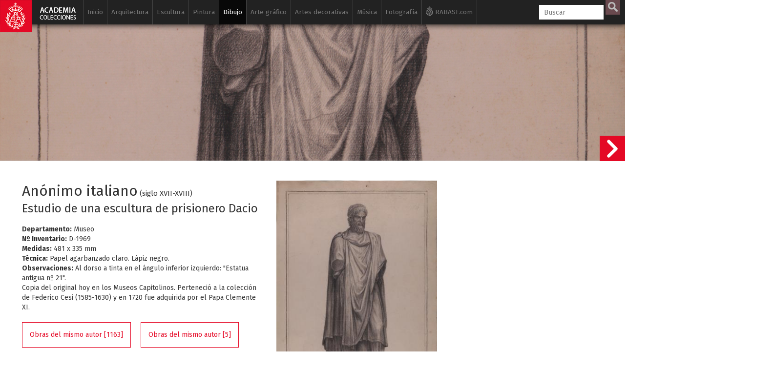

--- FILE ---
content_type: text/html; charset=UTF-8
request_url: https://www.academiacolecciones.com/dibujos/inventario.php?id=D-1969
body_size: 11813
content:

<!DOCTYPE HTML>
<html lang="es">
                    
<head>
<script async src="https://www.googletagmanager.com/gtag/js?id=G-6NHWG0MKVQ"></script>
<script>
  window.dataLayer = window.dataLayer || [];
  function gtag(){dataLayer.push(arguments);}
  gtag('js', new Date());

  gtag('config', 'G-6NHWG0MKVQ');
</script><meta charset="utf-8">


   
                 
                    
                    
                    <title>Anónimo italiano - Estudio de una escultura de prisionero Dacio</title>
                   
                    <meta name="viewport" content="width=device-width, initial-scale=1.0">
                    <meta name="author" content="Real Academia de BBAA de San Fernando" /><meta property="og:title" content="Anónimo italiano - Estudio de una escultura de prisionero Dacio"/><meta property="og:site_name" content="Academia Colecciones"/><meta property="og:type" content="website"/><meta property="og:description" content="El Gabinete de Dibujos del Museo de la Real Academia de Bellas Artes de San Fernando se compone de algo más de 15.300 dibujos, que fueron en su origen un elemento esencial para la enseñanza. Es la mayor colección de su género en España, con obras del siglo XVI hasta el siglo XX."/><meta property="og:url" content="https://www.academiacolecciones.com/dibujos/inventario.php?id=D-1969" /><meta property="og:image" content="https://www.academiacolecciones.com/dibujos/server/files/D-1969.jpg"/><meta property="og:image:width" content="1110"/><meta property="og:image:height" content="1600"/><meta name="twitter:card" content="summary_large_image"/>                    <link rel="apple-touch-icon" sizes="180x180" href="/img/favicon/apple-touch-icon.png">
<link rel="icon" type="image/png" sizes="32x32" href="/img/favicon/favicon-32x32.png">
<link rel="icon" type="image/png" sizes="16x16" href="/img/favicon/favicon-16x16.png">
<link rel="manifest" href="/img/favicon/manifest.json">
<link rel="mask-icon" href="/img/favicon/safari-pinned-tab.svg" color="#5bbad5">
<meta name="apple-mobile-web-app-title" content="Academia Colecciones">
<meta name="application-name" content="Academia Colecciones">
<meta name="theme-color" content="#111111" />
<meta name="msapplication-navbutton-color" content="#111111">
<meta name="apple-mobile-web-app-capable" content="yes">
<meta name="apple-mobile-web-app-status-bar-style" content="#111111">
                    
                    <!--[if lt IE 9]>
                        <script src="//cdnjs.cloudflare.com/ajax/libs/html5shiv/3.7.2/html5shiv.min.js"></script>
                    <![endif]-->
                    <link href="https://fonts.googleapis.com/css?family=Fira+Sans:400,400i,700,700i" rel="stylesheet">
                    <!-- Bootstrap styles -->
                    <link rel="stylesheet" href="//netdna.bootstrapcdn.com/bootstrap/3.2.0/css/bootstrap.min.css">
                    
                    
                            <!--<link rel="stylesheet" type="text/css" href="/css/minimal.css" />
                            <script src="/js/RealUploader.js"></script>-->
                    
                        
                        <!-- Core CSS file -->
                    <link rel="stylesheet" href="/css/photoswipe.css"> 
                    
                    <!-- Skin CSS file (styling of UI - buttons, caption, etc.)
                         In the folder of skin CSS file there are also:
                         - .png and .svg icons sprite, 
                         - preloader.gif (for browsers that do not support CSS animations) -->
                    <link rel="stylesheet" href="/css/default-skin/default-skin.css"> 
                    
                    <link rel="stylesheet" href="/css/academia.css?ver=151225">                    
                    <script src="/js/jquery-3.1.1.min.js"></script>
                    <script src="/js/bootstrap.min.js"></script>
                    <!-- Core JS file -->
                    <script src="/js/photoswipe.min.js"></script> 
                    <!-- UI JS file -->
                    <script src="/js/photoswipe-ui-default.min.js"></script> 
                    <!--<script src="/js/draggable_background.js"></script> -->
                    
                    
                    
                    </head>
                    
                    <body class="ficha">
                    <a href="/"><div class="logo-fixed"></div></a>                    <div class="cajabusquedamovil">   
      <form  method="GET" id="searchformmovil" action="/buscador.php">
      <input type="search" id="q" name="q" class="cbusqueda" placeholder="Buscar" maxlength="30" autocomplete="off" />
      <input type="hidden" name="cat" value="dibujos">      <input type="submit" id="btnbuscar" value="">
      </form>
</div>
<nav class="navbar navbar-inverse navbar-fixed-top ">
  <div class="container">
    <div class="navbar-header">
      <button type="button" class="navbar-toggle" data-toggle="collapse" data-target="#myNavbar">
        <span class="icon-bar"></span>
        <span class="icon-bar"></span>
        <span class="icon-bar"></span> 
      </button>
      <!--<a class="navbar-brand" href="#">WebSiteName</a>-->
    </div>
    <div class="collapse navbar-collapse" id="myNavbar">
      <ul class="nav navbar-nav">
      
        <li class=""><a href="/">Inicio</a></li>
        
        
        <li class=" "><a href="/arquitectura/introduccion.php">Arquitectura</a>
        
        	<ul class="sub">
            	<li ><a href="/arquitectura/arquitectura-espanola.php">Arquitectura española</a></li>
            	<li ><a href="/arquitectura/arquitectura-al-andalus.php">Arquitectura Al-Andalus</a></li>
                <li ><a href="/arquitectura/arquitectura-islam.php">Arquitectura islámica</a></li>
                <li><a href="https://www.ataral.es" target="_blank">Arquitectura almohade</a></li>
                <li ><a href="/arquitectura/alberto-campo-baeza.php">Alberto Campo Baeza</a></li>
                <li ><a href="/arquitectura/mostrar-autores.php?id=fernandez-alba-antonio">Antonio Fernández Alba</a></li>
                <li ><a href="/dibujos/serie-a.php">Dibujos arquitectónicos</a></li>
                <li ><a href="/arquitectura/isidro-gonzalez-velazquez.php">Isidro González Velázquez</a></li>
                <li ><a href="/arquitectura/maquetas.php">Maquetas</a></li>
                <li ><a href="/dibujos/serie-rvb.php">Ricardo Velázquez Bosco</a></li>
                <li ><a href="/dibujos/serie-rbg.php">Virgilio Rabaglio</a></li>
                            </ul>
        </li>
        
        <li class=" "><a href="/esculturas/introduccion.php">Escultura</a>
        
        	<ul class="sub">
            	                <li ><a href="/esculturas/">Galería de esculturas</a></li>
                <li ><a href="/esculturas/destacadas.php">Esculturas destacadas</a></li>
                <li ><a href="/esculturas/autores.php">Escultores</a></li>
                
                                <li ><a href="/vaciados/">Galería de vaciados</a></li>
                <li ><a href="/vaciados/destacados.php">Vaciados destacados</a></li>
            </ul>
        </li>
        
        
        <li class=" "><a href="/pinturas/introduccion.php">Pintura</a>
        
        	<ul class="sub">
                <li ><a href="/pinturas/">Galería de pinturas</a></li>
                <li ><a href="/pinturas/destacadas.php">Pinturas destacadas</a></li>
                <li ><a href="/pinturas/autores.php">Pintores</a></li>
            </ul>
        </li>
        
                	
        </li>
        
        <li class="active "><a href="/dibujos/introduccion.php">Dibujo</a>
        
        	<ul class="sub">
            	<li ><a href="/dibujos/serie-a.php"><span>Serie A</span> Arquitectura</a></li>
            	<li ><a href="/dibujos/serie-d.php"><span>Serie D</span> Dibujos siglos XVI al XX</a></li>
            	<li ><a href="/dibujos/serie-p.php"><span>Serie P</span> Pruebas de exámenes, premios y estudios académicos</a></li>
                <li ><a href="/dibujos/serie-ma.php"><span>Serie MA</span> Monumentos Arquitectónicos</a></li>
                <li ><a href="/dibujos/ilustracion-espanola-y-americana.php"><span>Serie L</span> Ilustración Española y Americana</a></li>
                <li ><a href="/dibujos/artistas-actuales.php"><span>Serie H</span> Artistas actuales</a></li>
				<li ><a href="/dibujos/dibujos-para-grabar.php">Dibujos para grabar</a></li>
                <li ><a href="/dibujos/destacados.php">Dibujos destacados</a></li>
                <li ><a href="/dibujos/autores.php">Autores de dibujos</a></li>
                <li ><a href="/dibujos/catalogo-filigranas.php">Catálogo de filigranas (marcas de agua)</a></li>
            </ul>
        </li>
        
        
        
         <li class=" "><a href="/estampas/introduccion.php">Arte gráfico</a>
        	<ul class="sub">
            	<li ><a href="/estampas/francisco-de-goya.php">Francisco de Goya</a></li>
            	
<div class="panel-group accordion" id="accordion" role="tablist" aria-multiselectable="true">
<div class="panel panel-default">
  <div class="panel-heading" role="tab" id="headingOne">
    <h4 class="panel-title">
      <a id="menu-calcografia-nacional" class="collapsed" role="button" data-toggle="collapse"  data-parent="#accordion" href="#collapseOne" aria-expanded="false" aria-controls="collapseOne">
         <span class="glyphicon glyphicon-chevron-right"></span> Calcografía Nacional
      </a>
    </h4>
  </div>
  <div id="collapseOne" class="panel-collapse collapse" role="tabpanel" aria-labelledby="headingOne">
    <div class="panel-body">
      			<li ><a href="/estampas/coleccion-correa.php">Antonio Correa</a></li>
                <li ><a href="/estampas/monumentos-arquitectonicos-espana.php">Monumentos arquitectónicos de España</a></li>     
            	<li ><a href="/estampas/arte-grafico-contemporaneo.php">Arte gráfico contemporáneo</a></li>
                <li ><a href="/estampas/espanoles-ilustres.php">Retrato</a></li>
                <li ><a href="/estampas/indumentaria.php">Indumentaria</a></li>
                <li ><a href="/estampas/botanica.php">Botánica</a></li>
                <li ><a href="/estampas/estampa-religiosa.php">Estampa religiosa</a></li>
                <li ><a href="/estampas/cervantes-quijote.php">El Quijote</a></li>
                <li ><a href="/estampas/peces-de-los-mares-de-espana.php">Peces de los mares de España</a></li>
                    </div>
  </div>
</div>
<div class="panel panel-default">
  <div class="panel-heading" role="tab" id="headingTwo">
    <h4 class="panel-title">
      <a id="menu-biblioteca" class="collapsed" role="button" data-toggle="collapse" data-parent="#accordion" href="#collapseTwo" aria-expanded="false" aria-controls="collapseTwo">
         <span class="glyphicon glyphicon-chevron-right"></span> Archivo / Biblioteca
      </a>
    </h4>
  </div>
  <div id="collapseTwo" class="panel-collapse collapse" role="tabpanel" aria-labelledby="headingTwo">
    <div class="panel-body">
      			<li ><a href="/estampas/valparaiso.php">Valparaíso</a></li>
                <li ><a href="/estampas/estampas-sueltas-biblioteca.php">Estampas sueltas</a></li>
    </div>
  </div>
</div>

</div>
                
            	
                                <li ><a href="/estampas/grabadores.php">Autores</a></li>
            </ul>
        </li>
        
        
        
        
        <li class=" "><a href="/artes-decorativas/introduccion.php">Artes decorativas</a>
        
        	<ul class="sub">
                <li ><a href="/artes-decorativas/ceramica-persa.php">Cerámica persa</a></li>
                <li ><a href="/artes-decorativas/bronces-egipcios.php">Bronces egipcios</a></li>
                <li ><a href="/artes-decorativas/jades.php">Jades</a></li>
                <li ><a href="/artes-decorativas/abanicos.php">Abanicos</a></li>
                <li ><a href="/artes-decorativas/materiales-ceramicos.php">Materiales cerámicos</a></li>
                <li ><a href="/artes-decorativas/plata.php">Platería</a></li>
                <li ><a href="/artes-decorativas/medallistica-y-numismatica.php">Medallística y numismática</a></li>
                <li ><a href="/artes-decorativas/relojes.php">Relojes</a></li>
                <li ><a href="/artes-decorativas/metales-y-vidrios.php">Metales y vidrios</a></li>
                <li ><a href="/artes-decorativas/mobiliario.php">Mobiliario</a></li>
                <li ><a href="/artes-decorativas/objetos-personales.php">Objetos personales</a></li>
                
            </ul>
        </li>
        
        
        <li class=" "><a href="/musica/introduccion.php">Música</a>
        
        	<ul class="sub">
                <li ><a href="/musica/fondo-jimeno.php">Fondo Jimeno</a></li>
                <li ><a href="/musica/index.php?serie=partituras-manuscritas">Partituras manuscritas</a></li>
                <li ><a href="/musica/index.php?serie=partituras">Partituras</a></li>
                <li ><a href="/musica/index.php?serie=portadas">Portadas litográficas</a></li>
                <li ><a href="/musica/index.php?serie=programas">Programas</a></li>
                <li ><a href="/musica/index.php?serie=libretos">Libretos</a></li>
                <li ><a href="/musica/index.php?serie=musica-referencia">Música de referencia</a></li>
                <li ><a href="/musica/index.php?serie=diccionarios">Diccionarios</a></li>
                <li ><a href="/musica/index.php?serie=libros">Libros de música</a></li>
                <li ><a href="/musica/autores.php">Autores</a></li>
            </ul>
        </li>
        
        <li class=" "><a href="/fotografias/introduccion.php">Fotografía</a>
        
        	<ul class="sub">
            	<li ><a href="/fotografias/fotografias-artisticas.php">Fotografía artística siglos XIX-XX</a></li>
                <li ><a href="/fotografias/historia-academia-san-fernando.php">Historia de la Real Academia de Bellas Artes de San Fernando</a></li>
                <li ><a href="/fotografias/fotografias-archivo-biblioteca.php">Fotografías y postales del Archivo / Biblioteca</a></li>
                <li ><a href="/fotografias/autores.php">Autores</a></li>
            </ul>
        </li>
        
        <li class="iconrabasf"><a href="http://www.realacademiabellasartessanfernando.com" target="_blank"><img class="logorabasfxs" src="/img/rabasf-icon-blanco.png" alt="Ir a la web de la Real Academia de Bellas Artes de San Fernando" height="20" width="15"><img class="logorabasfmd" src="/img/rabasf-icon-gris.png" alt="Ir a la web de la Real Academia de Bellas Artes de San Fernando" height="20" width="15"> RABASF.com <img class="logorabasflg" src="/img/rabasf-icon-negro.png" alt="Ir a la web de la Real Academia de Bellas Artes de San Fernando" height="20" width="15"></a></li>
        

      </ul>
      <ul class="nav navbar-nav navbar-right">
        <li >
        
     
        <form  method="GET" id="searchform" action="/buscador.php">
      <input type="search" id="q" name="q" class="cbusqueda" placeholder="Buscar" maxlength="30" autocomplete="off" />
      <input type="hidden" name="cat" value="dibujos">      <input type="submit" id="btnbuscar" value="">
	  
      </form>
        </li>

      </ul>
    </div>
  </div>
</nav>
<div id="resultados-typeahead-cont">
</div>


<script type="text/javascript">
  $(document).ready(function(){
  
  
  $(".navbar-toggle").click(function(){
    $(".cajabusquedamovil").toggleClass("in");
  });
    /*$("#q").keyup(function(){
      var query = $(this).val();
      if (query != "") {
        $.ajax({
                url: '../ajax/buscar-sinonimos-y-autores.php',
                method: 'POST',
                data: {ajaxquery:query},
                success: function(data)
                {
					//console.log("EXITO: " + data);
				  //$('#sinonimos').val(data);
                  $('#resultados-typeahead-cont').html(data);
                  $('#resultados-typeahead-cont').css('display', 'block');
                    //$("#q").focusout(function(){
                    //    $('#ajaxresultados').css('display', 'none');
                    //});
                    $("#q").focusin(function(){
                        $('#resultados-typeahead-cont').css('display', 'block');
                    });
					var palabras = $('#altbtnbuscar span').text();
					palabras = palabras.replace("/", " ");
					console.log("todas las palabras: " + palabras);
					console.log("ajaxquery: " + query);
					var myHilitorTypeahead = new Hilitor2("resultados-typeahead-cont");
    				myHilitorTypeahead.setMatchType("open");
      				//document.getElementById("keywords").addEventListener("keyup", function(e) {
      				myHilitorTypeahead.apply(palabras);
                }
        });
      } else {
             $('#ajaxresultados').css('display', 'none');
      }
    });*/
	function posicionar_resultados_cont(){
		if(window.innerWidth >= 1600){
		//posicionar la caja de resultados junto a la caja de búsqueda, solo cuando tenemos menú lateral
			//console.log("altura de la caja: " + $('#resultados-typeahead-cont').height());
			var alturacaja = $('#resultados-typeahead-cont').height() + 10;
			//console.log("altura de la ventana: " + $(window).height());
			var windowheight = $(window).height();
			var cajabusqueda_pos = $('#searchform').offset();
			//console.log("posicion de la búsqueda: " + cajabusqueda_pos.top);
			var nuevaposicion = cajabusqueda_pos.top - $(window).scrollTop();
			if(nuevaposicion + alturacaja > windowheight){
			nuevaposicion = windowheight - alturacaja;
			}
			//console.log("nueva posición: " + nuevaposicion);
			//$("#resultados-typeahead-cont").animate({ top: nuevaposicion }, 300, fin);
			$("#resultados-typeahead-cont").css({ top: nuevaposicion });
		}
	}
	/*function fin(){
	console.log("funcion fin llamada");
	var posiciondefinitiva = $("#resultados-typeahead-cont").offset();
	console.log("posiciondefinitiva::::" + posiciondefinitiva.top);
	}*/

	var debounce = null;
	//$("#q").keyup(function(){
	$(".cbusqueda").keyup(function(){
      var query = $(this).val();
      //if (query != "") {
	  if (query.length > 1) {
	   clearTimeout(debounce );
   		debounce = setTimeout(function(){
			$.ajax({
					url: 'https://www.academiacolecciones.com/ajax/buscar-sinonimos-y-autores.php',
					method: 'POST',
					data: {ajaxquery:query},
					success: function(data)
					{
						//console.log("EXITO: " + data);
					    //$('#sinonimos').val(data);
					    $('#resultados-typeahead-cont').html(data);
					    $('#resultados-typeahead-cont').show();
						$("#q").focusout(function(){
						    $('#resultados-typeahead-cont').delay(300).queue(function (next) { 
    							$(this).hide(); 
    							next(); 
  							});
						});
						$("#q").focusin(function(){
							$('#resultados-typeahead-cont').show();
						});
						var palabras = $('#altbtnbuscar span').text();
						palabras = palabras.replace("/", " ");
						//console.log("todas las palabras: " + palabras);
						//console.log("ajaxquery: " + query);

						var myHilitorTypeahead = new Hilitor2("resultados-typeahead-cont");
						myHilitorTypeahead.setMatchType("open");
						//document.getElementById("keywords").addEventListener("keyup", function(e) {
						myHilitorTypeahead.apply(palabras);
						posicionar_resultados_cont();
					}
			});
			}, 300);
		 } else {
				 $('#resultados-typeahead-cont').hide();
		 }
		
    });
	
	$(document).on("click","#altbtnbuscar",function(){ 
        $("#btnbuscar")[0].click();
    });
	$(document).on("mouseenter", "#altbtnbuscar", function() {
	//console.log("hover en altbtnbuscar");
	$('#btnbuscar').addClass('btnbuscarhover');
	});
	$(document).on("mouseleave", "#altbtnbuscar", function() {
	//console.log("hout en altbtnbuscar");
	$('#btnbuscar').removeClass('btnbuscarhover');
	});

  });
</script>					
					<div class="container-fluid jumbo">
					
					<div class="jumbo" style="background:url(/dibujos/server/files/D-1969.jpg);"></div></div><div id="contficha" class="container-fluid contficha"><div class="row"><div class="col-md-5"><h2>Anónimo italiano</h2><h6>(siglo XVII-XVIII)</h6><h3>Estudio de una escultura de prisionero Dacio</h3><b>Departamento:</b> Museo<br><b>Nº Inventario:</b> D-1969<br><b>Medidas:</b> 481 x 335 mm<br><b>Técnica:</b> Papel agarbanzado claro. Lápiz negro.<br><b>Observaciones:</b>  Al dorso a tinta en el ángulo inferior izquierdo: "Estatua antigua nº 21".<br />
Copia del original hoy en los Museos Capitolinos. Perteneció a la colección de Federico Cesi (1585-1630) y en 1720 fue adquirida por el Papa Clemente XI.<br><div class="btntextcont"><a class="btntext" href="/dibujos/mostrar-autores.php?id=anonimo-italiano">Obras del mismo autor [1163]</a></div><div class="btntextcont"><a class="btntext" href="/dibujos/mostrar-autores.php?id=anonimo-italiano">Obras del mismo autor [5]</a></div><div class="btntextcont"><a class="btntext" href="/dibujos/autores.php">Listado de autores</a></div><div class="btntextcont"><a id="D-1969" class="btntext favorito" href="#">Seleccionar para consulta</a></div><div class="clearfix"></div></div><div class="col-md-6"><div class="row mt15"><div class="col-sm-7"><div class="my-gallery" itemscope itemtype="http://schema.org/ImageGallery"><figure itemprop="associatedMedia" itemscope itemtype="http://schema.org/ImageObject" data-pswp-pid="D-1969"><a href="https://www.academiacolecciones.com/dibujos/server/files/D-1969.jpg" itemprop="contentUrl" data-size="1110x1600"><img src="https://www.academiacolecciones.com/dibujos/server/files/medium/D-1969.jpg" class="img-responsive" itemprop="thumbnail" alt="Estudio de una escultura de prisionero Dacio" /></a></figure></div></div><div class="col-sm-5"></div></div></div></div></div><div class="container blanco principal"><div class="row">
		<div class="col-md-12">
		<div class="compartireste">
		<h6 style="display:inline-block;">Compartir esta obra</h6>
        
        <a href="http://www.facebook.com/sharer.php?u=https://www.academiacolecciones.com/dibujos/inventario.php?id=D-1969" target="_blank">
         <div id="btn-mini-fb"></div>
        </a>

        <a href="https://twitter.com/share?url=https://www.academiacolecciones.com/dibujos/inventario.php?id=D-1969&amp;hashtags=AcademiaColecciones" target="_blank">
         <div id="btn-mini-tw"></div>   
        </a>
        
    </div></div></div><br><h4>Otras obras en la colección</h4><hr><div class="row iguales"><div class="col-xs-6 col-sm-4 col-md-2"><a href="/dibujos/inventario.php?id=D-1970"><p>D-1970</p><div class="square" style="background: url(../dibujos/server/files/medium/D-1970.jpg) 50% 50%;background-size: cover;"></div><h5>Anónimo italiano</h5><h6>Estudio del Hermafrodita Borghese</h6></a></div><div class="col-xs-6 col-sm-4 col-md-2"><a href="/dibujos/inventario.php?id=D-1971"><p>D-1971</p><div class="square" style="background: url(../dibujos/server/files/medium/D-1971.jpg) 50% 50%;background-size: cover;"></div><h5>Anónimo español?</h5><h6>Retrato del escultor Gregorio Fernández</h6></a></div><div class="col-xs-6 col-sm-4 col-md-2"><a href="/dibujos/inventario.php?id=D-1972"><p>D-1972</p><div class="square" style="background: url(../dibujos/server/files/medium/D-1972.jpg) 50% 50%;background-size: cover;"></div><h5>Anónimo</h5><h6>Retrato femenino</h6></a></div><div class="col-xs-6 col-sm-4 col-md-2"><a href="/dibujos/inventario.php?id=D-1973"><p>D-1973</p><div class="square" style="background: url(../dibujos/server/files/medium/D-1973.jpg) 50% 50%;background-size: cover;"></div><h5>Anónimo italiano</h5><h6>Estudio de cabeza de perfil y de pie</h6></a></div><div class="col-xs-6 col-sm-4 col-md-2"><a href="/dibujos/inventario.php?id=D-1974"><p>D-1974</p><div class="square" style="background: url(../dibujos/server/files/medium/D-1974.jpg) 50% 50%;background-size: cover;"></div><h5>Anónimo</h5><h6>Estudio de tres cabezas</h6></a></div><div class="col-xs-6 col-sm-4 col-md-2"><a href="/dibujos/inventario.php?id=D-1975"><p>D-1975</p><div class="square" style="background: url(../dibujos/server/files/medium/D-1975.jpg) 50% 50%;background-size: cover;"></div><h5>Anónimo</h5><h6>Estudio de Sansón y el león</h6></a></div></div><a class="sigficha" href="/dibujos/inventario.php?id=D-1970"><div class="siguienteficha"></div><div class="minificha hidden-sm hidden-xs"><div class="row"><div class="col-md-6"><div class="square" style="background: url(../dibujos/server/files/medium/D-1970.jpg) 50% 50%;background-size: cover;"></div></div><div class="col-md-6"><p>D-1970</p><h5>Anónimo italiano</h5><h6>Estudio del Hermafrodita Borghese</h6></div></div></div></a>



<div class="pie">

<div class="nota"><p><b>NOTA:</b> Estas bases de datos son el resultado de un trabajo acumulado en diversos departamentos y en períodos diferentes. Los usuarios comprobarán que hay registros incompletos y desiguales en contenido, campos que deberán ser revisados e imágenes que iremos sustituyendo a medida que se vayan haciendo las campañas fotográficas. Todo ello será un trabajo de meses y quizá de años que deseamos no demore la accesibilidad de las personas interesadas en conocer nuestras colecciones. Rogamos nos disculpen estas deficiencias que iremos subsanando de manera escalonada y de lo cual daremos periódicamente cuenta en nuestra página web y redes sociales.</p></div> 

<div class="row">
<div class="col-md-12">
<p><a href="/investigadores/">Solicitud de consulta en sala (investigadores)</a> &nbsp;•&nbsp; <a href="/creditos/">Créditos</a>  &nbsp;•&nbsp; <a href="/aviso-legal/privacidad.php">Política de privacidad</a> &nbsp;•&nbsp; <a href="/aviso-legal/">Aviso legal</a></p>
</div>

<div class="col-md-9">
<h6>&copy; 2017-2026. <a href="http://www.realacademiabellasartessanfernando.com" target="_blank">Real Academia de Bellas Artes de San Fernando</a>. c/ Alcalá, 13. Madrid</h6>
</div>


<div class="col-md-3">
    <div id="redessociales">
        <!-- Facebook -->
        <div id="btn-fb">
        <a href="https://www.facebook.com/sharer.php?u=https://www.academiacolecciones.com" target="_blank">
            <img src="/img/icono-facebook.png" alt="Facebook">
        </a>
        </div>
        <!-- Twitter -->
        <div id="btn-tw">
        <a href="https://twitter.com/share?url=https://www.academiacolecciones.com&amp;hashtags=AcademiaColecciones" target="_blank">
            <img src="/img/icono-twitter.png" alt="Twitter">
        </a>
        </div>
    </div>
</div>
<div class="col-md-12">
<div class="logoayto"><img src="/img/Ayuntamiento-Madrid-Area-Cultura.gif" alt="Ayuntamiento de Madrid"></div>
<div class="textologoayto"><h6>Esta base de datos/portal web se ha iniciado gracias a una subvención nominativa de la Dirección General de Bibliotecas, Archivos y Museos del Ayuntamiento de Madrid con cargo a los presupuestos municipales de 2018</h6></div>
</div>


</div><!--row-->
</div><!--pie--></div><div><!-- Root element of PhotoSwipe. Must have class pswp. -->
<div class="pswp" tabindex="-1" role="dialog" aria-hidden="true">

    <!-- Background of PhotoSwipe. 
         It's a separate element, as animating opacity is faster than rgba(). -->
    <div class="pswp__bg"></div>

    <!-- Slides wrapper with overflow:hidden. -->
    <div class="pswp__scroll-wrap">

        <!-- Container that holds slides. PhotoSwipe keeps only 3 slides in DOM to save memory. -->
        <!-- don't modify these 3 pswp__item elements, data is added later on. -->
        <div class="pswp__container">
            <div class="pswp__item"></div>
            <div class="pswp__item"></div>
            <div class="pswp__item"></div>
        </div>

        <!-- Default (PhotoSwipeUI_Default) interface on top of sliding area. Can be changed. -->
        <div class="pswp__ui pswp__ui--hidden">

            <div class="pswp__top-bar">

                <!--  Controls are self-explanatory. Order can be changed. -->

                <div class="pswp__counter"></div>

                <button class="pswp__button pswp__button--close" title="Cerrar (Esc)"></button>

                <button class="pswp__button pswp__button--share" title="Compartir"></button>

                <button class="pswp__button pswp__button--fs" title="Toggle fullscreen"></button>

                <button class="pswp__button pswp__button--zoom" title="Zoom in/out"></button>
                
                <button class="pswp__button pswp__button--rotate" title="Rotar"></button>

                <!-- Preloader demo https://codepen.io/dimsemenov/pen/yyBWoR -->
                <!-- element will get class pswp__preloader active when preloader is running -->
                <div class="pswp__preloader">
                    <div class="pswp__preloader__icn">
                      <div class="pswp__preloader__cut">
                        <div class="pswp__preloader__donut"></div>
                      </div>
                    </div>
                </div>
            </div>

            <div class="pswp__share-modal pswp__share-modal--hidden pswp__single-tap">
                <div class="pswp__share-tooltip"></div> 
            </div>

            <button class="pswp__button pswp__button--arrow--left" title="Anterior (flecha izquierda)">
            </button>

            <button class="pswp__button pswp__button--arrow--right" title="Siguiente (flecha derecha)">
            </button>

            <div class="pswp__caption">
                <div class="pswp__caption__center"></div>
            </div>

          </div>

        </div>

</div>



</div><!--container blanco principal-->





<script>
$( document ).ready(function() {
    var initPhotoSwipeFromDOM = function(gallerySelector) {
	
	//posibilita que los links a las fichas en el figcaption funcionen
		$('figcaption').on('click','a',function(e){
		  e.stopPropagation();
		});
		/*$('figcaption').on('click',function(e){
		  e.stopPropagation();
		});*/
	
	// parse slide data (url, title, size ...) from DOM elements 
        // (children of gallerySelector)
              var parseThumbnailElements = function(el) {
                var all = document.querySelectorAll(gallerySelector);
                var items = [];
                for(var j = 0 ; j < all.length; j++){
                  var el = all[j];
                  var thumbElements = el.parentNode.childNodes;
                  var numNodes = thumbElements.length,
                    figureEl,
                    linkEl,
                    size,
                    item;
                  for(var i = 0; i < numNodes; i++) {
                    figureEl = thumbElements[i]; // <figure> element
					// include only element nodes 
                    if(figureEl.nodeType !== 1) {
                        continue;
                    }
                    linkEl = figureEl.children[0]; // <a> element
                    size = linkEl.getAttribute('data-size').split('x');
					// create slide object
                    item = {
                        src: linkEl.getAttribute('href'),
                        w: parseInt(size[0], 10),
                        h: parseInt(size[1], 10),
						pid: figureEl.getAttribute('data-pswp-pid'),
                        minZoom: 3
                    };
                    if(figureEl.children.length > 1) {
						// <figcaption> content
                        item.title = figureEl.children[1].innerHTML;
                    }
                    if(linkEl.children.length > 0) {
						// <img> thumbnail element, retrieving thumbnail url
                        item.msrc = linkEl.children[0].getAttribute('src');
                    }

                    item.el = figureEl; // save link to element for getThumbBoundsFn
                    items.push(item);
                  }
                }
                return items;
              };
			  // find nearest parent element
              var closest = function closest(el, fn) {
                return el && ( fn(el) ? el : closest(el.parentNode, fn) );
              };
			  // triggers when user clicks on thumbnail
              var onThumbnailsClick = function(e) {
			    //ga('send', 'event', 'Imagenes', 'ver', e.srcElement);
				//console.log("click en thumb");
                e = e || window.event;
                e.preventDefault ? e.preventDefault() : e.returnValue = false;
                var eTarget = e.target || e.srcElement;
				// find root element of slide
                var clickedListItem = closest(eTarget, function(el) {
                  return (el.tagName && el.tagName.toUpperCase() === 'FIGURE');
                });
                if(!clickedListItem) {
                  return;
                }
				// find index of clicked item by looping through all child nodes
            // alternatively, you may define index via data- attribute
                var clickedGallery = clickedListItem.parentNode,
                  childNodes = document.querySelectorAll(gallerySelector),
                  numChildNodes = childNodes.length,
                  nodeIndex = 0,
                  index;
                for (var i = 0; i < numChildNodes; i++) {
                  if(childNodes[i].nodeType !== 1) {
                    continue;
                  }
                  if(childNodes[i] === clickedListItem) {
                    index = nodeIndex;
                    break;
                  }
                  nodeIndex++;
                }
                if(index >= 0) {
				// open PhotoSwipe if valid index found
                  openPhotoSwipe( index, clickedGallery );
				  /*console.log("openPhotoSwipe clickedGallery " + clickedGallery);
				  console.log("openPhotoSwipe hashData.pid " + hashData.pid);
				  console.log("openPhotoSwipe index " + index);
				  console.log("openPhotoSwipe childNodes.pid " + childNodes.pid);*/
                }
                return false;
              };
			  
			  // parse picture index and gallery index from URL (#&pid=1&gid=2)
              var photoswipeParseHash = function() {
                var hash = window.location.hash.substring(1),
                params = {};
                if(hash.length < 5) {
                  return params;
                }
                var vars = hash.split('&');
                for (var i = 0; i < vars.length; i++) {
                  if(!vars[i]) {
                    continue;
                  }
                  var pair = vars[i].split('=');
                  if(pair.length < 2) {
                    continue;
                  }
                  params[pair[0]] = pair[1];
                }
                if(params.gid) {
                  params.gid = parseInt(params.gid, 10);
                }
                return params;
              };

              var openPhotoSwipe = function(index, galleryElement, disableAnimation, fromURL) {
                var pswpElement = document.querySelectorAll('.pswp')[0],
                  gallery,
                  options,
                  items;
                items = parseThumbnailElements(galleryElement);
				
				
				// define options (if needed)
                options = {
                  maxSpreadZoom: 5,
                  //galleryUID: galleryElement.getAttribute('data-pswp-uid'),
				  galleryUID: '1',

                  getThumbBoundsFn: function(index) {
				  // See Options -> getThumbBoundsFn section of documentation for more info
                    var thumbnail = items[index].el.getElementsByTagName('img')[0],
                      pageYScroll = window.pageYOffset || document.documentElement.scrollTop,
                      rect = thumbnail.getBoundingClientRect();
                    return {x:rect.left, y:rect.top + pageYScroll, w:rect.width};
                  },
                  minZoom: 3,
				  history:true,
				  galleryPIDs:true,
				  correctOrientation: true,
                };
				// PhotoSwipe opened from URL
                if(fromURL) {
                  if(options.galleryPIDs) {
				    // parse real index when custom PIDs are used 
                    // http://photoswipe.com/documentation/faq.html#custom-pid-in-url
                    for(var j = 0; j < items.length; j++) {
                      if(items[j].pid == index) {
                        options.index = j;
                        break;
                      }
                    }
                  } else {
                    options.index = parseInt(index, 10) - 1;
                  }
                } else {
                  options.index = parseInt(index, 10);
                }
                if( isNaN(options.index) ) {
                  return;
                }
                if(disableAnimation) {
                  options.showAnimationDuration = 0;
                }
                gallery = new PhotoSwipe( pswpElement, PhotoSwipeUI_Default, items, options);
				
				//////////////////////////////////////////////////////////////////////
				gallery.listen('close', function() {
				//$( ".pswp__img" ).css("transform","rotate(90 deg)");
				$( ".pswp__img" ).removeClass('pswp--rotar1 pswp--rotar2 pswp--rotar3 pswp--rotar4' );
				$( ".pswp__img" ).addClass('pswp--rotar0' );
				cont=0;
			  	});
			  // Closing zoom out animation started
				gallery.listen('initialZoomOut', function() {
				$( ".pswp--open" ).addClass('.pswp--zooming-out' );
				});
				
				// Closing zoom out animation finished
				gallery.listen('initialZoomOutEnd', function() {
				$( ".pswp--open" ).removeClass('.pswp--zooming-out' );
				});

				
				//////////////////////////////////////////////////////////////////////////
                return gallery.init();
              };
			  
			  

			  
              var galleryElements = document.querySelectorAll( gallerySelector );
              for(var i = 0, l = galleryElements.length; i < l; i++) {
                galleryElements[i].setAttribute('data-pswp-uid', i+1);
                galleryElements[i].onclick = onThumbnailsClick;
              }
              var hashData = photoswipeParseHash();
              if(hashData.pid && hashData.gid) {
                openPhotoSwipe( hashData.pid ,  galleryElements[ hashData.gid - 1 ], true, true );
              }
			  
			  
            };

            // execute above function
            //initPhotoSwipeFromDOM('.images-container figure');
			initPhotoSwipeFromDOM('.my-gallery figure');
			
			//////////////////////////////////////////////////////////////////////
			////mi boton para rotar
			cont=0;
			/*$( ".pswp__button--rotate" ).click(function() {
			
			cont++
			$( ".pswp__img" ).css("transform","rotate(" + (cont*90)+ "deg)");
			console.log("rotar" + cont);
				
			});*/
			$( ".pswp__button--rotate" ).click(function() {
			
			cont++
			console.log("rotar" + cont);
				if(cont!=5){
				$( ".pswp__img" ).addClass('pswp--rotar'+cont);
				}else{
				
				
				$( ".pswp__img" ).css("transform","rotate(90 deg)");
				$( ".pswp__img" ).removeClass('pswp--rotar1 pswp--rotar2 pswp--rotar3 pswp--rotar4' );
				//$( ".pswp__img" ).addClass('pswp--rotar1' );
				cont=0;
				}
			});
			
			/*$(".jumbo").click(function() {
			console.log("click en jumbo");
			//$('figure')[0].click();
			//$('.my-gallery figure')[0].click();
			gallery.openPhotoSwipe();
			//gallery.init();
			//$( ".my-gallery" ).trigger( "click" );
			//initPhotoSwipeFromDOM('.my-gallery figure');
			
 // evt.preventDefault(); // prevent regular click action
  //instance.show(0);     // Make sure 'instance' variable is available to this function

			});*/
				
			
			//////////////////////////////////////////////////////////////////////////

			//$(".jumbo").click(".my-gallery figure", function(e) {
			$('.jumbo').on('click', function(event){
			console.log("click en jumbo");
			event.preventDefault();
			event.stopPropagation();
			$('.my-gallery figure')[0].click();
			//document.getElementById("myCheck").click();
			//document.getElementsByClassName(".my-gallery figure").click();
			});
			

});<!--document ready-->

    </script><!-- Modal -->
<div class="modal fade" id="myModal" tabindex="-1" role="dialog" aria-labelledby="exampleModalLabel" aria-hidden="true">
  <div class="modal-dialog" role="document">
    <div class="modal-content">

      
      <div class="modal-body">

       <button type="button" class="close" data-dismiss="modal" aria-label="Close">
          <span aria-hidden="true">&times;</span>
        </button>        
        <!-- 16:9 aspect ratio -->
<div class="embed-responsive embed-responsive-16by9">
  <iframe class="embed-responsive-item" src="" id="video"  allowscriptaccess="always" allow="autoplay" allowfullscreen></iframe>
</div>
        
        
      </div>

    </div>
  </div>
</div>
<!--<script>
$( document ).ready(function() {
    console.log( "ready!" );
	$('.jumbo').backgroundDraggable();
});
</script>-->
<script>

if(document.getElementById("cmd") !== null){
//si existe el botón de imprimir minificha
$.getScript( "/js/seleccionar-y-minifichas.js", function( data, textStatus, jqxhr ) {
});
}

function addEntry($idactual) {
    // Parse any JSON previously stored in allEntries
    var existingEntries = localStorage.getItem("allEntries");
	console.log();
    if(existingEntries == null){
	alert("Ha seleccionado esta obra para consulta. Diríjase al formulario de consulta (investigadores) para ver su selección y formalizar la consulta.");
	existingEntries = [];
	}
	//comprobar si el id ya está guardado
	if(existingEntries.indexOf($idactual) == -1){
	//no existe, lo guardamos
		if (typeof existingEntries !== 'undefined' && existingEntries.length > 0) {
    	// the array is defined and has at least one element
		existingEntries = JSON.parse(existingEntries);
		}
		
		
    var entry = {
        "id": $idactual
    };
    localStorage.setItem("entry", JSON.stringify(entry));
    // Save allEntries back to local storage
    existingEntries.push(entry);
    localStorage.setItem("allEntries", JSON.stringify(existingEntries));
	//marcar el botón
	$( ".favorito" ).addClass("on");
	}else{
	//existe, avisamos
	alert("Esta obra ya está entre sus seleccionadas. Diríjase al formulario de consulta para encontrar las obras que ha agregado.");
	}
};

$( ".favorito" ).click(function() {
	addEntry($(this).attr('id'));
});




function marcarActivo() {
	var variable = $( ".favorito" ).attr('id');

	//recuperamos listado de obras guardadas
	var existingEntries = localStorage.getItem("allEntries");
	if(existingEntries == null){
		existingEntries = [];
	}
	if (typeof existingEntries !== 'undefined' && existingEntries.length > 0) {
    	// the array is defined and has at least one element
		existingEntries = JSON.parse(existingEntries);
		
		for (i = 0; i < existingEntries.length; i++) { 
		console.log("en el loop" + i + "  " + existingEntries[i].id);
		console.log("este id");
		
			if(existingEntries[i].id == variable){
				//ya estaba seleccionada la obra, marcamos el boton
				$( ".favorito" ).addClass("on");	
			}		

		}
	}
	
}
marcarActivo();

$(function() {

$(".sigficha").hover(
  function () {
    $(".minificha").addClass("on");
  },
  function () {
    $(".minificha").removeClass("on");
  }
);

///añadir icono pdf a enlaces pdf
  $('#contficha a[href$=".pdf"]').each(function() {
  	$(this).find('span').removeClass('minilink2');
    $(this).removeClass('minilink2');
    $(this).addClass('mini-pdf');
	$(this).attr('target','_blank');
  });

if(window.innerWidth >= 1600){
	$('.navbar-nav li.antcerrar > ul').slideToggle('fast');
	$('.navbar-nav li.active > ul').slideToggle('slow');
}

///////////////// youtube video en modal ////////////
// Obtener video src desde data-src en cada botón
var $videoSrc;  
$('.portada-video').click(function() {
    $videoSrc = $(this).data( "src" );
});
console.log($videoSrc);
// autoplay cuando el modal está abierto  
$('#myModal').on('shown.bs.modal', function (e) {
$("#video").attr('src',$videoSrc + "?autoplay=1&amp;modestbranding=1&amp;showinfo=0&amp;rel=0" ); 
})
// destruir el video al cerrar el modal
$('#myModal').on('hide.bs.modal', function (e) {
    $("#video").attr('src',$videoSrc); 
}) 
/////////////////////////////////////////////////////
});
</script>

</body>
</html>